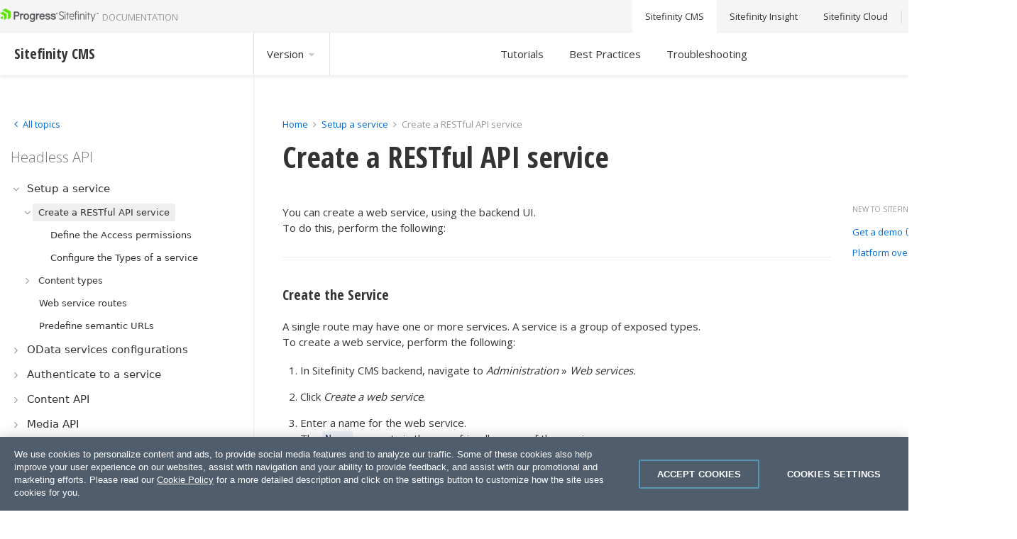

--- FILE ---
content_type: application/javascript
request_url: https://www.progress.com/documentation/sitefinity-cms/Styles/dist/js/main.min.js
body_size: -120
content:
var TIMEOUT_INTERVAL=0,timeoutId=null;const debounce=o=>{let e;return(...t)=>{e&&cancelAnimationFrame(e),e=requestAnimationFrame((()=>{o(...t)}))}},storeScroll=()=>{null===timeoutId&&(timeoutId=setTimeout((()=>{(window.scrollY>30||0===window.scrollY)&&(document.documentElement.dataset.scroll=window.scrollY),this.timeoutId=null}),TIMEOUT_INTERVAL))};function smoothScrollToTop(){window.scroll({top:0,left:0,behavior:"smooth"})}document.addEventListener("scroll",debounce(storeScroll),{passive:!0}),storeScroll(),document.querySelector("span.sf-up").addEventListener("click",(function(o){o.preventDefault(),smoothScrollToTop()}));